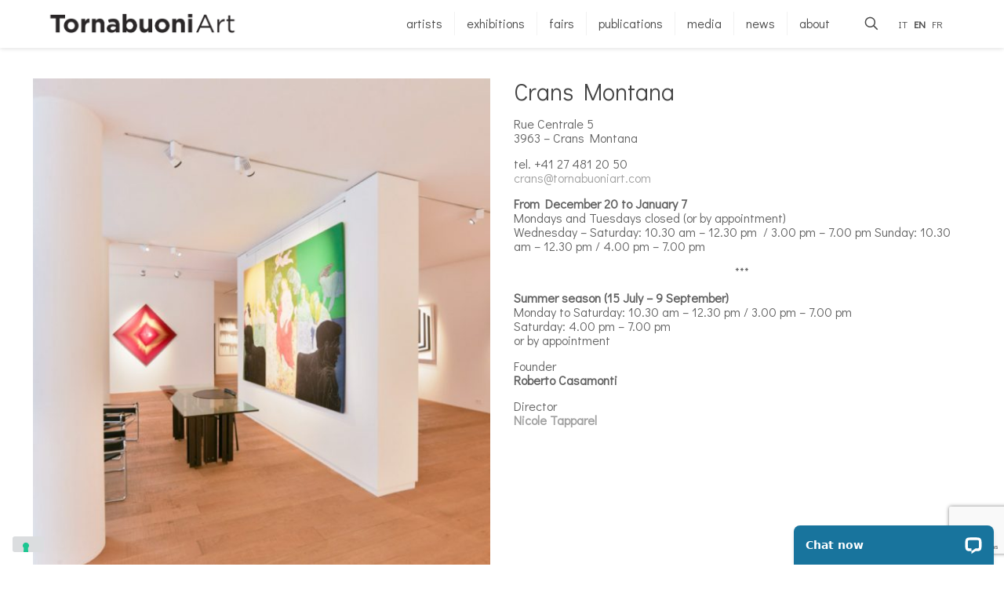

--- FILE ---
content_type: text/html; charset=utf-8
request_url: https://www.google.com/recaptcha/api2/anchor?ar=1&k=6Ld6fOQqAAAAADEs8aLLUUcQ9KKv8PpGG3k-xzHO&co=aHR0cHM6Ly93d3cudG9ybmFidW9uaWFydC5jb206NDQz&hl=en&v=PoyoqOPhxBO7pBk68S4YbpHZ&size=invisible&anchor-ms=20000&execute-ms=30000&cb=ii6z1qt7i47
body_size: 48323
content:
<!DOCTYPE HTML><html dir="ltr" lang="en"><head><meta http-equiv="Content-Type" content="text/html; charset=UTF-8">
<meta http-equiv="X-UA-Compatible" content="IE=edge">
<title>reCAPTCHA</title>
<style type="text/css">
/* cyrillic-ext */
@font-face {
  font-family: 'Roboto';
  font-style: normal;
  font-weight: 400;
  font-stretch: 100%;
  src: url(//fonts.gstatic.com/s/roboto/v48/KFO7CnqEu92Fr1ME7kSn66aGLdTylUAMa3GUBHMdazTgWw.woff2) format('woff2');
  unicode-range: U+0460-052F, U+1C80-1C8A, U+20B4, U+2DE0-2DFF, U+A640-A69F, U+FE2E-FE2F;
}
/* cyrillic */
@font-face {
  font-family: 'Roboto';
  font-style: normal;
  font-weight: 400;
  font-stretch: 100%;
  src: url(//fonts.gstatic.com/s/roboto/v48/KFO7CnqEu92Fr1ME7kSn66aGLdTylUAMa3iUBHMdazTgWw.woff2) format('woff2');
  unicode-range: U+0301, U+0400-045F, U+0490-0491, U+04B0-04B1, U+2116;
}
/* greek-ext */
@font-face {
  font-family: 'Roboto';
  font-style: normal;
  font-weight: 400;
  font-stretch: 100%;
  src: url(//fonts.gstatic.com/s/roboto/v48/KFO7CnqEu92Fr1ME7kSn66aGLdTylUAMa3CUBHMdazTgWw.woff2) format('woff2');
  unicode-range: U+1F00-1FFF;
}
/* greek */
@font-face {
  font-family: 'Roboto';
  font-style: normal;
  font-weight: 400;
  font-stretch: 100%;
  src: url(//fonts.gstatic.com/s/roboto/v48/KFO7CnqEu92Fr1ME7kSn66aGLdTylUAMa3-UBHMdazTgWw.woff2) format('woff2');
  unicode-range: U+0370-0377, U+037A-037F, U+0384-038A, U+038C, U+038E-03A1, U+03A3-03FF;
}
/* math */
@font-face {
  font-family: 'Roboto';
  font-style: normal;
  font-weight: 400;
  font-stretch: 100%;
  src: url(//fonts.gstatic.com/s/roboto/v48/KFO7CnqEu92Fr1ME7kSn66aGLdTylUAMawCUBHMdazTgWw.woff2) format('woff2');
  unicode-range: U+0302-0303, U+0305, U+0307-0308, U+0310, U+0312, U+0315, U+031A, U+0326-0327, U+032C, U+032F-0330, U+0332-0333, U+0338, U+033A, U+0346, U+034D, U+0391-03A1, U+03A3-03A9, U+03B1-03C9, U+03D1, U+03D5-03D6, U+03F0-03F1, U+03F4-03F5, U+2016-2017, U+2034-2038, U+203C, U+2040, U+2043, U+2047, U+2050, U+2057, U+205F, U+2070-2071, U+2074-208E, U+2090-209C, U+20D0-20DC, U+20E1, U+20E5-20EF, U+2100-2112, U+2114-2115, U+2117-2121, U+2123-214F, U+2190, U+2192, U+2194-21AE, U+21B0-21E5, U+21F1-21F2, U+21F4-2211, U+2213-2214, U+2216-22FF, U+2308-230B, U+2310, U+2319, U+231C-2321, U+2336-237A, U+237C, U+2395, U+239B-23B7, U+23D0, U+23DC-23E1, U+2474-2475, U+25AF, U+25B3, U+25B7, U+25BD, U+25C1, U+25CA, U+25CC, U+25FB, U+266D-266F, U+27C0-27FF, U+2900-2AFF, U+2B0E-2B11, U+2B30-2B4C, U+2BFE, U+3030, U+FF5B, U+FF5D, U+1D400-1D7FF, U+1EE00-1EEFF;
}
/* symbols */
@font-face {
  font-family: 'Roboto';
  font-style: normal;
  font-weight: 400;
  font-stretch: 100%;
  src: url(//fonts.gstatic.com/s/roboto/v48/KFO7CnqEu92Fr1ME7kSn66aGLdTylUAMaxKUBHMdazTgWw.woff2) format('woff2');
  unicode-range: U+0001-000C, U+000E-001F, U+007F-009F, U+20DD-20E0, U+20E2-20E4, U+2150-218F, U+2190, U+2192, U+2194-2199, U+21AF, U+21E6-21F0, U+21F3, U+2218-2219, U+2299, U+22C4-22C6, U+2300-243F, U+2440-244A, U+2460-24FF, U+25A0-27BF, U+2800-28FF, U+2921-2922, U+2981, U+29BF, U+29EB, U+2B00-2BFF, U+4DC0-4DFF, U+FFF9-FFFB, U+10140-1018E, U+10190-1019C, U+101A0, U+101D0-101FD, U+102E0-102FB, U+10E60-10E7E, U+1D2C0-1D2D3, U+1D2E0-1D37F, U+1F000-1F0FF, U+1F100-1F1AD, U+1F1E6-1F1FF, U+1F30D-1F30F, U+1F315, U+1F31C, U+1F31E, U+1F320-1F32C, U+1F336, U+1F378, U+1F37D, U+1F382, U+1F393-1F39F, U+1F3A7-1F3A8, U+1F3AC-1F3AF, U+1F3C2, U+1F3C4-1F3C6, U+1F3CA-1F3CE, U+1F3D4-1F3E0, U+1F3ED, U+1F3F1-1F3F3, U+1F3F5-1F3F7, U+1F408, U+1F415, U+1F41F, U+1F426, U+1F43F, U+1F441-1F442, U+1F444, U+1F446-1F449, U+1F44C-1F44E, U+1F453, U+1F46A, U+1F47D, U+1F4A3, U+1F4B0, U+1F4B3, U+1F4B9, U+1F4BB, U+1F4BF, U+1F4C8-1F4CB, U+1F4D6, U+1F4DA, U+1F4DF, U+1F4E3-1F4E6, U+1F4EA-1F4ED, U+1F4F7, U+1F4F9-1F4FB, U+1F4FD-1F4FE, U+1F503, U+1F507-1F50B, U+1F50D, U+1F512-1F513, U+1F53E-1F54A, U+1F54F-1F5FA, U+1F610, U+1F650-1F67F, U+1F687, U+1F68D, U+1F691, U+1F694, U+1F698, U+1F6AD, U+1F6B2, U+1F6B9-1F6BA, U+1F6BC, U+1F6C6-1F6CF, U+1F6D3-1F6D7, U+1F6E0-1F6EA, U+1F6F0-1F6F3, U+1F6F7-1F6FC, U+1F700-1F7FF, U+1F800-1F80B, U+1F810-1F847, U+1F850-1F859, U+1F860-1F887, U+1F890-1F8AD, U+1F8B0-1F8BB, U+1F8C0-1F8C1, U+1F900-1F90B, U+1F93B, U+1F946, U+1F984, U+1F996, U+1F9E9, U+1FA00-1FA6F, U+1FA70-1FA7C, U+1FA80-1FA89, U+1FA8F-1FAC6, U+1FACE-1FADC, U+1FADF-1FAE9, U+1FAF0-1FAF8, U+1FB00-1FBFF;
}
/* vietnamese */
@font-face {
  font-family: 'Roboto';
  font-style: normal;
  font-weight: 400;
  font-stretch: 100%;
  src: url(//fonts.gstatic.com/s/roboto/v48/KFO7CnqEu92Fr1ME7kSn66aGLdTylUAMa3OUBHMdazTgWw.woff2) format('woff2');
  unicode-range: U+0102-0103, U+0110-0111, U+0128-0129, U+0168-0169, U+01A0-01A1, U+01AF-01B0, U+0300-0301, U+0303-0304, U+0308-0309, U+0323, U+0329, U+1EA0-1EF9, U+20AB;
}
/* latin-ext */
@font-face {
  font-family: 'Roboto';
  font-style: normal;
  font-weight: 400;
  font-stretch: 100%;
  src: url(//fonts.gstatic.com/s/roboto/v48/KFO7CnqEu92Fr1ME7kSn66aGLdTylUAMa3KUBHMdazTgWw.woff2) format('woff2');
  unicode-range: U+0100-02BA, U+02BD-02C5, U+02C7-02CC, U+02CE-02D7, U+02DD-02FF, U+0304, U+0308, U+0329, U+1D00-1DBF, U+1E00-1E9F, U+1EF2-1EFF, U+2020, U+20A0-20AB, U+20AD-20C0, U+2113, U+2C60-2C7F, U+A720-A7FF;
}
/* latin */
@font-face {
  font-family: 'Roboto';
  font-style: normal;
  font-weight: 400;
  font-stretch: 100%;
  src: url(//fonts.gstatic.com/s/roboto/v48/KFO7CnqEu92Fr1ME7kSn66aGLdTylUAMa3yUBHMdazQ.woff2) format('woff2');
  unicode-range: U+0000-00FF, U+0131, U+0152-0153, U+02BB-02BC, U+02C6, U+02DA, U+02DC, U+0304, U+0308, U+0329, U+2000-206F, U+20AC, U+2122, U+2191, U+2193, U+2212, U+2215, U+FEFF, U+FFFD;
}
/* cyrillic-ext */
@font-face {
  font-family: 'Roboto';
  font-style: normal;
  font-weight: 500;
  font-stretch: 100%;
  src: url(//fonts.gstatic.com/s/roboto/v48/KFO7CnqEu92Fr1ME7kSn66aGLdTylUAMa3GUBHMdazTgWw.woff2) format('woff2');
  unicode-range: U+0460-052F, U+1C80-1C8A, U+20B4, U+2DE0-2DFF, U+A640-A69F, U+FE2E-FE2F;
}
/* cyrillic */
@font-face {
  font-family: 'Roboto';
  font-style: normal;
  font-weight: 500;
  font-stretch: 100%;
  src: url(//fonts.gstatic.com/s/roboto/v48/KFO7CnqEu92Fr1ME7kSn66aGLdTylUAMa3iUBHMdazTgWw.woff2) format('woff2');
  unicode-range: U+0301, U+0400-045F, U+0490-0491, U+04B0-04B1, U+2116;
}
/* greek-ext */
@font-face {
  font-family: 'Roboto';
  font-style: normal;
  font-weight: 500;
  font-stretch: 100%;
  src: url(//fonts.gstatic.com/s/roboto/v48/KFO7CnqEu92Fr1ME7kSn66aGLdTylUAMa3CUBHMdazTgWw.woff2) format('woff2');
  unicode-range: U+1F00-1FFF;
}
/* greek */
@font-face {
  font-family: 'Roboto';
  font-style: normal;
  font-weight: 500;
  font-stretch: 100%;
  src: url(//fonts.gstatic.com/s/roboto/v48/KFO7CnqEu92Fr1ME7kSn66aGLdTylUAMa3-UBHMdazTgWw.woff2) format('woff2');
  unicode-range: U+0370-0377, U+037A-037F, U+0384-038A, U+038C, U+038E-03A1, U+03A3-03FF;
}
/* math */
@font-face {
  font-family: 'Roboto';
  font-style: normal;
  font-weight: 500;
  font-stretch: 100%;
  src: url(//fonts.gstatic.com/s/roboto/v48/KFO7CnqEu92Fr1ME7kSn66aGLdTylUAMawCUBHMdazTgWw.woff2) format('woff2');
  unicode-range: U+0302-0303, U+0305, U+0307-0308, U+0310, U+0312, U+0315, U+031A, U+0326-0327, U+032C, U+032F-0330, U+0332-0333, U+0338, U+033A, U+0346, U+034D, U+0391-03A1, U+03A3-03A9, U+03B1-03C9, U+03D1, U+03D5-03D6, U+03F0-03F1, U+03F4-03F5, U+2016-2017, U+2034-2038, U+203C, U+2040, U+2043, U+2047, U+2050, U+2057, U+205F, U+2070-2071, U+2074-208E, U+2090-209C, U+20D0-20DC, U+20E1, U+20E5-20EF, U+2100-2112, U+2114-2115, U+2117-2121, U+2123-214F, U+2190, U+2192, U+2194-21AE, U+21B0-21E5, U+21F1-21F2, U+21F4-2211, U+2213-2214, U+2216-22FF, U+2308-230B, U+2310, U+2319, U+231C-2321, U+2336-237A, U+237C, U+2395, U+239B-23B7, U+23D0, U+23DC-23E1, U+2474-2475, U+25AF, U+25B3, U+25B7, U+25BD, U+25C1, U+25CA, U+25CC, U+25FB, U+266D-266F, U+27C0-27FF, U+2900-2AFF, U+2B0E-2B11, U+2B30-2B4C, U+2BFE, U+3030, U+FF5B, U+FF5D, U+1D400-1D7FF, U+1EE00-1EEFF;
}
/* symbols */
@font-face {
  font-family: 'Roboto';
  font-style: normal;
  font-weight: 500;
  font-stretch: 100%;
  src: url(//fonts.gstatic.com/s/roboto/v48/KFO7CnqEu92Fr1ME7kSn66aGLdTylUAMaxKUBHMdazTgWw.woff2) format('woff2');
  unicode-range: U+0001-000C, U+000E-001F, U+007F-009F, U+20DD-20E0, U+20E2-20E4, U+2150-218F, U+2190, U+2192, U+2194-2199, U+21AF, U+21E6-21F0, U+21F3, U+2218-2219, U+2299, U+22C4-22C6, U+2300-243F, U+2440-244A, U+2460-24FF, U+25A0-27BF, U+2800-28FF, U+2921-2922, U+2981, U+29BF, U+29EB, U+2B00-2BFF, U+4DC0-4DFF, U+FFF9-FFFB, U+10140-1018E, U+10190-1019C, U+101A0, U+101D0-101FD, U+102E0-102FB, U+10E60-10E7E, U+1D2C0-1D2D3, U+1D2E0-1D37F, U+1F000-1F0FF, U+1F100-1F1AD, U+1F1E6-1F1FF, U+1F30D-1F30F, U+1F315, U+1F31C, U+1F31E, U+1F320-1F32C, U+1F336, U+1F378, U+1F37D, U+1F382, U+1F393-1F39F, U+1F3A7-1F3A8, U+1F3AC-1F3AF, U+1F3C2, U+1F3C4-1F3C6, U+1F3CA-1F3CE, U+1F3D4-1F3E0, U+1F3ED, U+1F3F1-1F3F3, U+1F3F5-1F3F7, U+1F408, U+1F415, U+1F41F, U+1F426, U+1F43F, U+1F441-1F442, U+1F444, U+1F446-1F449, U+1F44C-1F44E, U+1F453, U+1F46A, U+1F47D, U+1F4A3, U+1F4B0, U+1F4B3, U+1F4B9, U+1F4BB, U+1F4BF, U+1F4C8-1F4CB, U+1F4D6, U+1F4DA, U+1F4DF, U+1F4E3-1F4E6, U+1F4EA-1F4ED, U+1F4F7, U+1F4F9-1F4FB, U+1F4FD-1F4FE, U+1F503, U+1F507-1F50B, U+1F50D, U+1F512-1F513, U+1F53E-1F54A, U+1F54F-1F5FA, U+1F610, U+1F650-1F67F, U+1F687, U+1F68D, U+1F691, U+1F694, U+1F698, U+1F6AD, U+1F6B2, U+1F6B9-1F6BA, U+1F6BC, U+1F6C6-1F6CF, U+1F6D3-1F6D7, U+1F6E0-1F6EA, U+1F6F0-1F6F3, U+1F6F7-1F6FC, U+1F700-1F7FF, U+1F800-1F80B, U+1F810-1F847, U+1F850-1F859, U+1F860-1F887, U+1F890-1F8AD, U+1F8B0-1F8BB, U+1F8C0-1F8C1, U+1F900-1F90B, U+1F93B, U+1F946, U+1F984, U+1F996, U+1F9E9, U+1FA00-1FA6F, U+1FA70-1FA7C, U+1FA80-1FA89, U+1FA8F-1FAC6, U+1FACE-1FADC, U+1FADF-1FAE9, U+1FAF0-1FAF8, U+1FB00-1FBFF;
}
/* vietnamese */
@font-face {
  font-family: 'Roboto';
  font-style: normal;
  font-weight: 500;
  font-stretch: 100%;
  src: url(//fonts.gstatic.com/s/roboto/v48/KFO7CnqEu92Fr1ME7kSn66aGLdTylUAMa3OUBHMdazTgWw.woff2) format('woff2');
  unicode-range: U+0102-0103, U+0110-0111, U+0128-0129, U+0168-0169, U+01A0-01A1, U+01AF-01B0, U+0300-0301, U+0303-0304, U+0308-0309, U+0323, U+0329, U+1EA0-1EF9, U+20AB;
}
/* latin-ext */
@font-face {
  font-family: 'Roboto';
  font-style: normal;
  font-weight: 500;
  font-stretch: 100%;
  src: url(//fonts.gstatic.com/s/roboto/v48/KFO7CnqEu92Fr1ME7kSn66aGLdTylUAMa3KUBHMdazTgWw.woff2) format('woff2');
  unicode-range: U+0100-02BA, U+02BD-02C5, U+02C7-02CC, U+02CE-02D7, U+02DD-02FF, U+0304, U+0308, U+0329, U+1D00-1DBF, U+1E00-1E9F, U+1EF2-1EFF, U+2020, U+20A0-20AB, U+20AD-20C0, U+2113, U+2C60-2C7F, U+A720-A7FF;
}
/* latin */
@font-face {
  font-family: 'Roboto';
  font-style: normal;
  font-weight: 500;
  font-stretch: 100%;
  src: url(//fonts.gstatic.com/s/roboto/v48/KFO7CnqEu92Fr1ME7kSn66aGLdTylUAMa3yUBHMdazQ.woff2) format('woff2');
  unicode-range: U+0000-00FF, U+0131, U+0152-0153, U+02BB-02BC, U+02C6, U+02DA, U+02DC, U+0304, U+0308, U+0329, U+2000-206F, U+20AC, U+2122, U+2191, U+2193, U+2212, U+2215, U+FEFF, U+FFFD;
}
/* cyrillic-ext */
@font-face {
  font-family: 'Roboto';
  font-style: normal;
  font-weight: 900;
  font-stretch: 100%;
  src: url(//fonts.gstatic.com/s/roboto/v48/KFO7CnqEu92Fr1ME7kSn66aGLdTylUAMa3GUBHMdazTgWw.woff2) format('woff2');
  unicode-range: U+0460-052F, U+1C80-1C8A, U+20B4, U+2DE0-2DFF, U+A640-A69F, U+FE2E-FE2F;
}
/* cyrillic */
@font-face {
  font-family: 'Roboto';
  font-style: normal;
  font-weight: 900;
  font-stretch: 100%;
  src: url(//fonts.gstatic.com/s/roboto/v48/KFO7CnqEu92Fr1ME7kSn66aGLdTylUAMa3iUBHMdazTgWw.woff2) format('woff2');
  unicode-range: U+0301, U+0400-045F, U+0490-0491, U+04B0-04B1, U+2116;
}
/* greek-ext */
@font-face {
  font-family: 'Roboto';
  font-style: normal;
  font-weight: 900;
  font-stretch: 100%;
  src: url(//fonts.gstatic.com/s/roboto/v48/KFO7CnqEu92Fr1ME7kSn66aGLdTylUAMa3CUBHMdazTgWw.woff2) format('woff2');
  unicode-range: U+1F00-1FFF;
}
/* greek */
@font-face {
  font-family: 'Roboto';
  font-style: normal;
  font-weight: 900;
  font-stretch: 100%;
  src: url(//fonts.gstatic.com/s/roboto/v48/KFO7CnqEu92Fr1ME7kSn66aGLdTylUAMa3-UBHMdazTgWw.woff2) format('woff2');
  unicode-range: U+0370-0377, U+037A-037F, U+0384-038A, U+038C, U+038E-03A1, U+03A3-03FF;
}
/* math */
@font-face {
  font-family: 'Roboto';
  font-style: normal;
  font-weight: 900;
  font-stretch: 100%;
  src: url(//fonts.gstatic.com/s/roboto/v48/KFO7CnqEu92Fr1ME7kSn66aGLdTylUAMawCUBHMdazTgWw.woff2) format('woff2');
  unicode-range: U+0302-0303, U+0305, U+0307-0308, U+0310, U+0312, U+0315, U+031A, U+0326-0327, U+032C, U+032F-0330, U+0332-0333, U+0338, U+033A, U+0346, U+034D, U+0391-03A1, U+03A3-03A9, U+03B1-03C9, U+03D1, U+03D5-03D6, U+03F0-03F1, U+03F4-03F5, U+2016-2017, U+2034-2038, U+203C, U+2040, U+2043, U+2047, U+2050, U+2057, U+205F, U+2070-2071, U+2074-208E, U+2090-209C, U+20D0-20DC, U+20E1, U+20E5-20EF, U+2100-2112, U+2114-2115, U+2117-2121, U+2123-214F, U+2190, U+2192, U+2194-21AE, U+21B0-21E5, U+21F1-21F2, U+21F4-2211, U+2213-2214, U+2216-22FF, U+2308-230B, U+2310, U+2319, U+231C-2321, U+2336-237A, U+237C, U+2395, U+239B-23B7, U+23D0, U+23DC-23E1, U+2474-2475, U+25AF, U+25B3, U+25B7, U+25BD, U+25C1, U+25CA, U+25CC, U+25FB, U+266D-266F, U+27C0-27FF, U+2900-2AFF, U+2B0E-2B11, U+2B30-2B4C, U+2BFE, U+3030, U+FF5B, U+FF5D, U+1D400-1D7FF, U+1EE00-1EEFF;
}
/* symbols */
@font-face {
  font-family: 'Roboto';
  font-style: normal;
  font-weight: 900;
  font-stretch: 100%;
  src: url(//fonts.gstatic.com/s/roboto/v48/KFO7CnqEu92Fr1ME7kSn66aGLdTylUAMaxKUBHMdazTgWw.woff2) format('woff2');
  unicode-range: U+0001-000C, U+000E-001F, U+007F-009F, U+20DD-20E0, U+20E2-20E4, U+2150-218F, U+2190, U+2192, U+2194-2199, U+21AF, U+21E6-21F0, U+21F3, U+2218-2219, U+2299, U+22C4-22C6, U+2300-243F, U+2440-244A, U+2460-24FF, U+25A0-27BF, U+2800-28FF, U+2921-2922, U+2981, U+29BF, U+29EB, U+2B00-2BFF, U+4DC0-4DFF, U+FFF9-FFFB, U+10140-1018E, U+10190-1019C, U+101A0, U+101D0-101FD, U+102E0-102FB, U+10E60-10E7E, U+1D2C0-1D2D3, U+1D2E0-1D37F, U+1F000-1F0FF, U+1F100-1F1AD, U+1F1E6-1F1FF, U+1F30D-1F30F, U+1F315, U+1F31C, U+1F31E, U+1F320-1F32C, U+1F336, U+1F378, U+1F37D, U+1F382, U+1F393-1F39F, U+1F3A7-1F3A8, U+1F3AC-1F3AF, U+1F3C2, U+1F3C4-1F3C6, U+1F3CA-1F3CE, U+1F3D4-1F3E0, U+1F3ED, U+1F3F1-1F3F3, U+1F3F5-1F3F7, U+1F408, U+1F415, U+1F41F, U+1F426, U+1F43F, U+1F441-1F442, U+1F444, U+1F446-1F449, U+1F44C-1F44E, U+1F453, U+1F46A, U+1F47D, U+1F4A3, U+1F4B0, U+1F4B3, U+1F4B9, U+1F4BB, U+1F4BF, U+1F4C8-1F4CB, U+1F4D6, U+1F4DA, U+1F4DF, U+1F4E3-1F4E6, U+1F4EA-1F4ED, U+1F4F7, U+1F4F9-1F4FB, U+1F4FD-1F4FE, U+1F503, U+1F507-1F50B, U+1F50D, U+1F512-1F513, U+1F53E-1F54A, U+1F54F-1F5FA, U+1F610, U+1F650-1F67F, U+1F687, U+1F68D, U+1F691, U+1F694, U+1F698, U+1F6AD, U+1F6B2, U+1F6B9-1F6BA, U+1F6BC, U+1F6C6-1F6CF, U+1F6D3-1F6D7, U+1F6E0-1F6EA, U+1F6F0-1F6F3, U+1F6F7-1F6FC, U+1F700-1F7FF, U+1F800-1F80B, U+1F810-1F847, U+1F850-1F859, U+1F860-1F887, U+1F890-1F8AD, U+1F8B0-1F8BB, U+1F8C0-1F8C1, U+1F900-1F90B, U+1F93B, U+1F946, U+1F984, U+1F996, U+1F9E9, U+1FA00-1FA6F, U+1FA70-1FA7C, U+1FA80-1FA89, U+1FA8F-1FAC6, U+1FACE-1FADC, U+1FADF-1FAE9, U+1FAF0-1FAF8, U+1FB00-1FBFF;
}
/* vietnamese */
@font-face {
  font-family: 'Roboto';
  font-style: normal;
  font-weight: 900;
  font-stretch: 100%;
  src: url(//fonts.gstatic.com/s/roboto/v48/KFO7CnqEu92Fr1ME7kSn66aGLdTylUAMa3OUBHMdazTgWw.woff2) format('woff2');
  unicode-range: U+0102-0103, U+0110-0111, U+0128-0129, U+0168-0169, U+01A0-01A1, U+01AF-01B0, U+0300-0301, U+0303-0304, U+0308-0309, U+0323, U+0329, U+1EA0-1EF9, U+20AB;
}
/* latin-ext */
@font-face {
  font-family: 'Roboto';
  font-style: normal;
  font-weight: 900;
  font-stretch: 100%;
  src: url(//fonts.gstatic.com/s/roboto/v48/KFO7CnqEu92Fr1ME7kSn66aGLdTylUAMa3KUBHMdazTgWw.woff2) format('woff2');
  unicode-range: U+0100-02BA, U+02BD-02C5, U+02C7-02CC, U+02CE-02D7, U+02DD-02FF, U+0304, U+0308, U+0329, U+1D00-1DBF, U+1E00-1E9F, U+1EF2-1EFF, U+2020, U+20A0-20AB, U+20AD-20C0, U+2113, U+2C60-2C7F, U+A720-A7FF;
}
/* latin */
@font-face {
  font-family: 'Roboto';
  font-style: normal;
  font-weight: 900;
  font-stretch: 100%;
  src: url(//fonts.gstatic.com/s/roboto/v48/KFO7CnqEu92Fr1ME7kSn66aGLdTylUAMa3yUBHMdazQ.woff2) format('woff2');
  unicode-range: U+0000-00FF, U+0131, U+0152-0153, U+02BB-02BC, U+02C6, U+02DA, U+02DC, U+0304, U+0308, U+0329, U+2000-206F, U+20AC, U+2122, U+2191, U+2193, U+2212, U+2215, U+FEFF, U+FFFD;
}

</style>
<link rel="stylesheet" type="text/css" href="https://www.gstatic.com/recaptcha/releases/PoyoqOPhxBO7pBk68S4YbpHZ/styles__ltr.css">
<script nonce="jItWpggjtJIZTaqyx5udXw" type="text/javascript">window['__recaptcha_api'] = 'https://www.google.com/recaptcha/api2/';</script>
<script type="text/javascript" src="https://www.gstatic.com/recaptcha/releases/PoyoqOPhxBO7pBk68S4YbpHZ/recaptcha__en.js" nonce="jItWpggjtJIZTaqyx5udXw">
      
    </script></head>
<body><div id="rc-anchor-alert" class="rc-anchor-alert"></div>
<input type="hidden" id="recaptcha-token" value="[base64]">
<script type="text/javascript" nonce="jItWpggjtJIZTaqyx5udXw">
      recaptcha.anchor.Main.init("[\x22ainput\x22,[\x22bgdata\x22,\x22\x22,\[base64]/[base64]/UltIKytdPWE6KGE8MjA0OD9SW0grK109YT4+NnwxOTI6KChhJjY0NTEyKT09NTUyOTYmJnErMTxoLmxlbmd0aCYmKGguY2hhckNvZGVBdChxKzEpJjY0NTEyKT09NTYzMjA/[base64]/MjU1OlI/[base64]/[base64]/[base64]/[base64]/[base64]/[base64]/[base64]/[base64]/[base64]/[base64]\x22,\[base64]\\u003d\x22,\[base64]/[base64]/Cu1vCjnwgPUrDt1LCjMKEw5XDlcO7w5zCr2hkwq/[base64]/CsypdwobCk8OldHbCqS0SPxsww65fCcKyQwQRw6lcw6jDi8OzN8KSfsO/eRDDpsKkeTzChMKgPnowGcOkw57DhDTDk2UdOcKRYmDChcKudhs8fMOXw7zDlsOGP3FdwprDlRbDpcKFwpXCgMOAw4wxwojCggYqw79Dwphgw7g9aibClMKxwrk+woBTB08zw4oEOcOvw5vDjS9rOcOTWcKqJsKmw6/[base64]/DMOlAGPDgT/DjHkxwpbDrVkrw650wpjCp1rDuCh7IUjDicKtbUjDsF1Yw6vDijrCqsOzdMOsHyxDw77DpFzCsndWwpPCsMOWccKQEMOewqDCpcO8Tnl1ABPCgsOBIRnDjcKEGcKeXcK/diDDok1jwqTDgwnCpXbDhCcSw7rDhcKxwqvDhn1IW8OGw5wJFS45wppvw6AiKcO5w740wr4wAlpTwrN/Q8Kww5bDrMOtw7czEsOEw6bDpMOiwp8LKhHCs8KOWsKdQh/DpjFCwqnDswfCkyBkwr7Cs8OFFsKRDAjChsKuwqdECsO6w4XDoyAIwoI2BMOtbcOFw7DDq8OoL8KLwpwFVcObCsOsO1dYw5fDjgrDqhTDngzCo1jCqjhlU0I4cHV+wp/DpMO/[base64]/DvEjCnCMJw5bDj8KQw7N7VATCnl1dEcOIw7nCsC7CgkXCisKYacKnwrUAQsKINXFZw4xbDsOjBwx9wq/DkVo2Y2ZBwqzDqHYRw5kiw6gffFc1XsK5w5tww4JiVcKiw5gZPsKAD8KmECbDpMOcQS92w6LCn8OBRwEcGTPDs8Oxw5Z7Cy4Rwo0Jw6zDosK9csK6w4dxw4XDr3/Di8KswrrDgcOTRcKDfMOyw57CgMKFY8KhLsKCw7LDhBjDhGfCtgh7EzLDgcOxw67DlTnCsMOww5FHw7vCqBEGw5rDvVQaXMK1blzCrUXDjX/[base64]/w5UhQUrDgMOgw591ZMOITHZpwqjCq1tyXkZePsO/wpHDg3hkw4wBc8KXIMOTwq7Dr2jCpBXCt8OQf8OQSBrCmcK6wp/[base64]/[base64]/CtcK+SQl4wrzDvcK5w5YnEkzDnMKswojDhl1tw4rCksKVOx9pdcO8PsOXw6vDqDbDoMOcwpfChcO3OMOUGMKZUcOiwprCshDDlzFCwr/[base64]/[base64]/LF1GanDDl1gNwo/DiygjY8OdEcKtw7fDt8OmwrvCncKxwpcsd8OBwq3CusK0csK4w5kLUMKYwrvDt8OOSsOIGFDDijXDsMODw7BZUnsmWcKqw7zCtMOEw61bw5YKwqUqw6gmwp0sw74MAMKODF5jwrDChcOAwq/Cp8Kae0I4wq/CgMONw5VkTALCrsOmwr4ifMKzbQl+B8KsDhpgw6BXE8OoUQlaQcOewoBeY8OrdQPCrCgqw6ciw4LDtsOjw43DnG3Ct8KuIMOgwovCm8KuJSTDvMKiwqbCoRrCtiY4w77DkA0vwoZPRxfCrcKbwr3DrHbCiWfCssOKwp9nw4MTw6wEwosrwrHDszw8IsOxTMOWwr/CpSVSwrlaw4x4c8O/w7DCg2/CgMOGHMKgdsKcw4LDum/DgjBawpzChMOYw7UrwodKwqrCtcObXRDDm0hTB2nCjTbCgD7CujNKfUXCncK2EThjwqHCrFrDosOxAcK6EWspJ8OPX8Kcwo/CvmnCqMKnFsOww5/CpMKAw5FaBnDCqcKPw51xw4nDo8O7PMOda8KbwpLDjcOXwrY3fsOeV8KbV8OnwpMSw4RZZUV4eS7Ch8K7LHjDr8OywpZJw6/DhcO+YzrDoHFdwqjCsgwSFkgNAsKpYcKXYUtEw7/DjkpDw7jCoj5eOsKxfhbCisOGwocowpt7wrMlw4vCtsKIwq3CoWDCmEtZw7Z2UcKYE2rDuMOrHMOsCBHDuwYGwq/CsGHCh8OYw6vCoFpjSSPCl8KRw6pwWcKiwo9nwqfDvC/DnQgWw4saw74AwpPDoy5ew54PMcKGZypsbw/Di8OITwXCgsOfwrB+wopzw5DCksO/w7osLcOVw6cbYjfDgsKRwrkYwqsYWcOdwr9fFcKhwr/Cnk3DrXTDsMOOwo1DJHQqw7p+fsK0byFdwp4ITsKMwobCv3tcMsKCXsKJe8KhJ8KqMzfDsFnDi8KxJMKkD0U0w5xWCBjDi8Owwp4xVMKYHMKHw7DDrwTDoT/DigFeJsK2P8KUwrnDq23CuXpqbXnDhR0iw4MTw51gw47CgHTDmcO7AxXDusO0wqVqMMK0wpjDukfCh8OLwoJWw6h4BMO9P8O6DsOgY8K/IcKiVRfDqRXCs8O7wrrCugLClSQXw74lDXrDlsKpw47Dn8O/UUvDmUPDncKow6DDs0xoR8Kqwr5Ww5jDrAPDqcKOwqwPwrEtfj3DmxM8fRbDqMOSGMOyOsK2wpPDp20xZcK4w5syw4TCuy0hVsOTwqEewoLDlcKywrF2woAZeSJ+w5sOPg3DrMKEw5YAwrTCuBYgw6k/azRoZnrCi2xHwprDl8K+ZsKYJsOMTibCj8Kkw4/DgMO+w7Zmw50cZxHCvBHDpShSwqrDvk4gDErDvVptSxs3w4nDl8KBw5l5w4/DlsOmIcO2I8KVA8KmO3ZWwqTDgx3CoBLDpi7CvV3Cu8KfA8OWRnEnXlZEL8KCw75aw49mVcKswqzDuHQkBj4Dw6bClRs8ZTLCvQs0wqrCggECJsKQUsKYwr3Dqk1zwoUew5PCtsOxwoHCrxtTwoZJw4F/woXDnzAGw45fJX0XwrocSsONw57Dh3Y/w4FlAsOzwoHCnMOtwqfCt0wkTnQnER3DhcKbWSPDnDNPU8OQeMOMwqcYw77DssKqJkFyWcOfS8OJR8OMwpMYwqzDisOhPcK0NsOgw7xEZRdMw7ANwqJoUwMuH3nCpMKKaVLDiMKWwp/[base64]/ChBlGw4fDvUJTCy8bW1kuwptjAVYNVDfCkcOWw7zDlmXDj33CkmrCiWUtU39xS8O3wpLDtxhgNMOcw6F5wr/DuMO6wrJmw6NKF8O9GsOofnnDssOFw5lsdMK6w7RBwpTCqATDhcOYDj7Cv3Y4QxPDvcOXfsKFwpozw7rDoMKAw5fCncKbQMKYwpZHwq3DpifCtsKXwq/CjcKZw7F0wpgBOi9Xw6c4dsO7F8O7woZtw5HCuMKLw706HC7ChsOXw4XCsVrDt8K8R8O5w57DpcOLw6fDpMKDw5vDhhE7K0A/A8KtSinDvybCsVsOf2IUesOnw7bDocKTVsK2w4gRDMKmGcKkwrYQwokNacK+w4cWwojCoVszRkQawr7Cg1/Dh8K3HVjCosK2wqEbwrzChS7DhRZuw7QlBMOLwrQAwpIhNmjCnsKzw7g6wrjDtC/Cj3R8AVDDgsOnDyYfwp4CwoElan7DoiXDpcKxw4o9w7nChWACw7I1wrwdZSXCv8Ocw4NbwqUpw5d2wpVFwo97wqk+MV0dw57DugXDs8K8w4XDplU9QMKgw5jCnMO3KFwPTgLCpsKxOTDCu8O9McO2wqjCrA5hOMK7wqQ/[base64]/Dv8OKTElww4DDoMOsw50nwrXDr3DCpjfDvG7DlCEhZwDDlMO2w5dkdMOeDiELw4MUw5ZtwpXDvDFXGsOfw6/Cn8KDwp7DncOmCMKiNMKaMcOiNcO9AcKlw5bDlsOKaMKiPGZBwqXDtcKkNsOzGsKkbC7Csx7Cv8O+w4nDhMOtH3Fcw4bDnsKCwqFpw5HDmsO5wqTDiMOEEXXDihbCj0fDnnTClcKACzXDnGsNccOww6QtbsKYfsO/[base64]/CkSlYw7zDiMO8TzgJY8OeMcO+blbCqMKjGCROw4caNcOfMsKyKQlDN8OIwpbDimd8w6gvwqjCvSTCpB3CtGMARyDDuMOpwp3CisOIcFXCsMOkaiE2AWQNw77Co8KTSMKtGBnCtsOnOwhYVD8ew6QXdcKrwpHCn8OFw5lgXMO9HFcXwpbCoxRZccKWwq/[base64]/DlCpUd8KobQvDuBF0AMKhw7cGw4QCZsK0U2gww43CgmVKeFMFw63ClcK7Dw/Cm8KOwr/DlcOdw605LnBYwr/[base64]/w45McRsgwrc9WCPDgzPDlcORw6rCnsOIw7NXwolOw6kMacOLwpl0wrXDusK8woE2w4/Do8OEQcOxTMK+JcOUDWotwpxAwqZbOcOVw5h9XF/[base64]/wozCr8OZAAsZwrvCucORPsK4QcO5w6/CkMO+wplnZ04WSMOeYyNuB1ITw4/Ck8KLK3tpVyAUfsOzw49Iw7lswoA7wrUhw7HDqUcZD8OHw4IORcOzwr/DnxM5w6vCl3LCrcKmNlvDtsOIVDQawrRxw5B6wpBFQcKWIcO5JEbCnsOnFsKITCIBQMO4wqkwwp9iMcO6O2E3wpXCiGMtA8OvclbDkn/[base64]/[base64]/CsOawpvDmiFEecK0DcK4Bz0cw5RkeQfDnsKATsKZw7IVSMOcBlvDqRPDtsKwwpPCjsOjwqFxGcOxc8KHwonCqcOAwrdmwoDDlVLChsO/wrkofXhoY01UwpLCu8KCNsOGAcO0ZinChyzDtcKDw4wLw4gfF8OICAxPw5zDl8KjUlEZVR3CmMOIJV/DuhNXScOODMKaIQUkw5jDlMOAwrLDgQYBXsO2w4zCvMKLw60uw41tw71TwpfDlcKKfMOmPcOJw5kmwpguIcKZLk4Mw7zCqSACw73DtgEVwonDrxTCvFERw7zChMOiwoUTHyHDtMOEwoMZL8KdecK6w5MTEcOdNW4BU3LDu8K1csOEJsOZOg9/f8O+LMOeYHZhPAHDgcOGw7lia8OpTlkWOXBTw4nCqcOLemPDmBHDmQTDswbCusKAwqc0K8OXwr3CsQ7CrcKySyzDrAwDSggQQMKedsOmUinDpC5Awq8CFgnDvsK9w5LCq8OIMAUiw7vDoU0cVXTDu8Kfwp7CmcKZw5jDgsKYwqLDr8Odw4QLXk/CnMK/DlEqI8OZw4gmw4PDl8OEw7LDvxXCkMKiwqjCjcOfwpMOOsKiKHDDosKvU8KEeMOyw7nDly9Nwr50wpwbb8KcUwrDj8KXw6TCg3PDvMKOwp/CncOpRC0rw5XCjMKowrjDiVJYw6ZbLcKsw4sFGcO/woVZwoNfeV5UdlDDimJeZ1hVw6FLwpnDg8KEworDsDBJwqZvwr8cP1Qywq3Dk8O3QMOwXsKvVMKhenMDwpV2w4/CgmDDkzzCkU4/I8Kfwq9dFcOrwoZfwozDoXPDgU0Gwr7Dn8Kfw7bCqsO5AcODwqLCl8Kjwrpcb8KyexFRwpDCnMKVwq7Dg0YFV2QSR8KXD1jCocK1WgnCisK8wrbDosKcw4bDtMOzbMOxw77Dm8K6Z8K1UsKowoYKAHnCjXpTSMKkw7nDlMKWf8OCR8OUw6YmSmHCjBbCmB1iPytbKyV/HRkTwokzw7MPwr3CpMOmLcKDw7jDg0NgP2Ile8K9dCbDv8KPwrDDtMK0UXfCkcO6BH/DksKMX1HCoCV2w5TDtmsiw6zCqC0aIkrDnsO2TCk3cWshw43DkBoTVgIew4JXLsOlw7YQCsKuw5hAwp4NA8KZwoTDpiUTwr/[base64]/CrcKhDzUjw4fCkjnDo8KyS8OTQsOpKzzDq1VzVMKXbsKvKB7CoMKEw6lEHFrDlmspYcKzwrHDgcKVPcOrIcOEGcKww7LDpWnDuw3Dm8KATsKnwpFWw4fCghhMcF7DuBbCmFUVfgpiwo7DqkbCocOoCQDChcOhSsKaS8KuTXbCksK5wpDDpMO1UTTClz/Dqysnwp7CpcKNw5DDh8Kkw7ksHh7Cg8Kew6tDHcOjwrzDlC/DoMK7w4bDg2QtecO4w4tgFMKcwpXDqCdwNFXDm2Zmw6DDucKHwo1cfyrCu1JhwqbCuy4eKm7CpUJXbsKxwqx1J8OJMgtyw4nClsKQw5bDq8Odw5PDv1nDrMOJwrLCskzDrMO8w6/DnMK0w69cEBTDhcKLwqLDtsOGLAgMBmnCjsOcw5UAL8OTfsO6w7ARd8K8woBHwpjCp8OKw7DDgMKZwo7CiH3DlwPCsl7Dh8KlY8K8RsOXXsOiwr/DpsOPEFvCqX5LwqYowrhDw7LCu8K/[base64]/Dlk3CjcKRwp/[base64]/[base64]/w5PCkhYKPyjCtMOoYBdMw6xLw5rCscK+M8OLwrt4w7fCncO8LHgJJcKyKcOCwofCnHLCqMOXw6rCkcOXFMOFwozDvMKRJzHChcKQDsOWwoUtJhcJNMO6w75cPcObwqPCuyTDicKrSCjDrm/CpMK8J8K+w6TDjMKUw5c4w6Vdw7IMw74swp/ClGllwqzCm8Olczhhw6Rqw55Ww7M/wpBfFcKAw6XCtDh0RcKXBsOGwpLDvsK/N1DCkHPCo8KZPcKBdgXCocKlwprCqcOYR0fCqFkuwr4hw5TCm1hWwqIhaA/DmcKvJMOXwojCrwArw6IJPifCoATCkSEhYcOVAx/DqjnDplXDscKCacKAV2bDk8KOKScQaMKjZVLCjMKkRsOjcMOswoh2UC/[base64]/Dk3QXw7dqwqzDnQwiwqA1w4ggPk7DuMKVwqvChMO+VcOzOcOsXGfCtGjCpEHCgsKPCnzDgMKoOwpawoLCpULDiMKzwp3CmW/[base64]/Cn8OhUHDDjsK4wo47DsKXw5PDtXQGwp02CUM5wrxHwqrDisO9QDwbw7Vgw6vDs8KdG8KOw7d/w44nM8OLwqo5w4TDijR0HTU1wrACw5/Dg8KZwqPChW10w7Ytw4XDvE3CusOJwoNDQ8OMFgjDlm4OQn/Di8O+G8KCwp5MZ27CrSAaRcOLw6zDvcKaw7vCrMKfwpLCr8OpdQ3CvMKPdcKEwoPCoSNsX8Ozw7/[base64]/DlhvCksKIbXPCnQRhdMKwwrHDqDwZSQvCrcKqw7o7UUtswpfDlhfDvG9yFV1Vw4/[base64]/d3p8w4jDlBQoQMKkOF3ClMOdaVnClHPCpMOIwqd8w5/DpMK4wpskLsKsw58rwqjCumrCrsOTwqo/R8OJPhTDqMO7Fwhpw7kWZUfClcOIw4bDsMO4w7UJZMKDYBYjw71Sw6lQw7bCkXpaDsKjw4nCpcOQwrvCq8Kzw5DDgzk+wprCjcO3w5RwKsKRwqt3wozCs0HCssOhwrzCpmJsw6l5wr3DoQbCvsKfw7tUZMOWw6DDmsOZXljCqS5Bwq/Co1lcccOIwo4zbnzDoMK8cGHCssOLdsKWGMOLGsOvOHTCvcO+wp3CkMKrw7zCiC9Dw45Dw59Vwrk3YsK0wrULYH/CrMOxfWPCnDEKCyI8YiTDvMK0w4TCmMK+wp/[base64]/w5pLbXLClFpfw40cwrHDm8K2QkMZw7fCtzYcCi8mw5zDnMKkWcOCw5TDgcOQwrLDl8KNwqgow59pMxpfZcOywr7DogNqwpzDssKlPsOEwpnDq8Kkw5HDtMKpwpzCtMKyw7rCikvDi23Cv8OPwodbS8Ktwqg3MyXDsTZcZUzDssOLC8KnQcO6w7jDrxVnfMK9DjnDjcK/csOEw7I0wpN/[base64]/Du1wtwrYhC0PCpcOiwpJSwqFzwqRhwpfCnDnDjsOvYWLDvFoVXh7DmMOvw7vCqMKuallVwoDDsMOvwpNqw4oBw6x1IX3DnFrDn8OewrTDjcODw5MHw5fDgHbDoBUYwqbDnsOVCkdAw69Dw5jCuX1Wb8OYU8K6ZMOVEMKzwp7DrFvCtMOdw57DmQgUbMO/ecOnGzXCiR5Pa8ONZsKtwovClU0jVjXDr8KFwqfDm8K3w5oQIzbDiwrCgXoSP045woFXBMO7w47DssK7worCl8ONw53CvMKaNcKSwrI1L8KifiEbSUHCvsOLw5k6wqMIwrI3WMOuwpTDsghGwqEHXHtOwpRqwrhUMMK6T8OCw5/[base64]/[base64]/CpMOdw5/DuQ8eM8K9w4csw47CocK0QcO5NwTCsxXCvWLCkjQtw5BlwoXDqH5iX8OpUcKHasKbw7h3N3tVEwPDtcOzZVcswqXCuHLCvAXCs8OfT8O3w4gCw5lPwot/woTCgH7CrS9PTxkfRX3CujbDsBjDvDlPLsOPwq5Rw4rDl0HDlcKZwpDDhcKPSEnCicKCwrsEworCgcKgwpAPU8KzYcO1wrzCkcOdwolLw7k0CsKXwpvCosOyAsK/w7ETHMKcwqRzWxbDtTHDpcOvZMO2ZMOywrTDk1olbcOqd8OZwrxnw7hzw4BSw7tMCcOEOEbCm14lw6w8EndSJ0XCssKwwrM8ScO9w4rDi8OSwpdbfB15OMO9w6Bkw4FbPS4aQATCt8K+BlLDgMOnw4UZKi/Di8Oxwo/[base64]/YxEcG23DnMK0w67DlSLCrMOBw6snw6k6wrsAK8OZwpIYw6MawrrDtXZkeMKYw4MUw4QBwovCrUgSAXnCqcKuTC0Uw7HCl8OWwp3CnHLDq8KCaG8DO25ywqcmwofDux/CilN9wrxqUU7CrMK6UsOCY8KOwr/Dr8KswqDCkjXDm3snw7LDh8KUw7pvZ8KtE3nCqcO6V0XDuDBww6p/wpQTLR3Ck3Z6w4LCkMK6wrI1w789wr7CrEd0TMKawoE5w5tfwrU1KwfCon3DnjRow7jCgMKTw4TCpUYwwoZ3GjvDlzHDrcKFIcO6wqfDrW/[base64]/CkmnCqyLCmw7CpMOVwop1SsOnMcKAfsKCw4x4w5JvwrAiw71DwoUqwoUyAF1CBMKZwqFNw5HCoxRsDy8aw4zCh0Ikw5gew6sQwrfCt8OGw6/[base64]/w63CkWfDnHLCscKndsK0w7xMw7HCoHZpw55fwrHDosOKMg5+w4YQcsKCKsKybCtDw7DCtMOpbzRWwq/Ci1IOw7JbEsKiwqJiwrVEw4I+DsKYw5Utw7MzTQZHUMO8wpl8wqvCm0lQSmTDql5ewo3DqsK2wrRpwqjDtURLC8KxUMKzWQ4gwqAnwo7DjcOqB8K1wpIvw4EuQcKRw6UWe0luEsKED8KswrPCtsOTKMOIHkTDnGgjKSIXVXNVwrHCicOQAMKIE8OYw7PDhRLCvF/CvgA0wqVKw6TDi38cezVqSsOmcj18w7LCrlHCqcO8w4VEw47CoMKjw4jDl8KUwq8gwp/Cj2FTw5zCocKSw67CusOHw7zDkDZNwqJ4w4TDrMOhwqfDmV3CuMOBw7JiNgQbBH7DhHdDUDjDmj3DhyxrdcK4wq3DnGDCrVpfesK6w75JSsKlOxjCvsKiwqV0I8OJNQzCs8OZw7zDh8OewqLCiQLCoHU/VhMLw5nDu8O4NsKgdWh/EcO4w5JSw7fCnMO1wqTDiMKIwonDjsKXJH/Cq0YewpBawoXChMObPxHCiRtgwpI5w6zDl8OOw7vCg30Fw5TCqlEew71STVTDn8KNw5LCjsOJFQBIUjVgwqvChMK5K1zDvCl7w4PCjVVvwo/Dn8O+YG7CpxPCv3PCmwXCsMKqQsKuwqEOHMKAbMO1w4IPeMKJwphfMMKGw4d4WTjDscKzccO/w4oLwptBEcKKwrTDj8OowpfCoMOBQRddREFJwqQqCnXCq3ImwprCnmEzKnrDhMK6PSInOEfDj8OAw7YAw6/[base64]/DocK1OXPDt3zCp8OAQjPDhj7Dv8OHwoB+woPDncOCLF7DuEUrOwnDqMOpwqLDhMOYwpoZcMOVZcKfwqt3BXIQIcOUwroMw4ZVNUg9BRIxTcOjwpc6JwEQdlfCqMO6AMOzwojDiGnDusKmShjCgxDCglB5d8Ozw48mw7XCh8K2wrN0w7x/w7cxCUh7LzVRAQrCq8KkdcOMBXIiVMOJwoY/WMORwpRha8KIAiJKw5YSC8OHwrrClcO/XxlUwpR6w7TCjC3CqMKiw6xkPxjCksKiw6zCpwNFIcKPwozDpkzDrcKuw6Eiw5NxCQvCvcK/[base64]/[base64]/wofCl8OewrAhwq4/wr1lw5c6wrcfWXPDjBlVaifChcKYw6MGF8OKwq4mw4XCiDbCuwFGwpPCt8K/wqALw7JFO8OKwopeB012EMKpUjLCrkTCqcO1w4F4wq1hw6jCmGjDrUgmVFU0MMONw5vDgMOUwoNLYlUqw4xFPxDDnSkXZWAIw6pjw4khUsK3P8KOH1DCs8KjYMOuAcK0Q1PDiVVcDhsWwp1kwqIqOEIgOVY5w6vCssO0PsOOw43CkMOacMKrwr/ClRkpQ8KPwrIiwqp0SlHDmX/Ch8KAw5jCuMKiwqvDnlhow4HDo01cw4oYRk9GbMKjdcKxNsOHw57CosK3wpHCp8KJHW52w6gDL8OUwrHCoVUlb8KDdcOtX8K8wrrCg8Oow7/DkmU2DcKYKMKlTkkDwqfCrcOGFcK5e8KXRjY+w4zCqXMMLlZsw6rCuzTCvMKNwpDDm3XDpsO6JyDDvMKlHMKlw7PCtXBmW8KjKMKCJMK/P8K4w77Cnl3Cq8KFQUQPwqRBLsOiMm0/KsK9dMO7w4DCo8Kew6fCkMOuJ8KyWA55w6fClMKTwq1NwrLDhUDCtMK/wpXCiV/[base64]/wrkdwosgPsONw5zCpmTClMKbTWgDKcK5wqXDuAtxwoZ1D8KjLMOvcxDComNqAGjCrRJHw7MDQ8KcJsKhw4HCplXCtTbDpMKlXcOpwoDCq2/[base64]/MU1EBEw/w7/CoS8aw47DhXvCrcOSwqwYw7PCm0lML0PCvhwLSGrCmysXw7hcWxHCm8KOwpDCqW8Lw5lbw6PChMKYwqXCuifCn8OTwqgEwprCh8OrYMKDBDIXw4wfCMK/d8K/HyFMUsK9wpXDrznDj1BwwoVxcMKDw4fDrMKBwr9pGMK0w6fCpWrDjWkqQTdFw49bUT/[base64]/DlcOMIsOqQMO8w54OwrQcKRbDmcK7IMOtPsO7MWPDtG8dw7DCjsO3C2vCqmLCiAlFw4jCmyFABcOgOcO2wp3Cnl5xwojDiVvDoH3CpmfDrHnCvizCn8KUwpQPQcKGf37CqAvCvsO5AMO+UnLCoF/Co3vDkyXCgMO4enJAwp5gw5zDs8KKw6vDrX/Ch8O7w7jCjMO7WhDCuzfDhMObIMK8ecOTWMK0ZcKew6/DtMOswo12YWHCnzvCuMKHbsKwwrrCssOwCEdnecORw7wCXSkcwo5DCB7CjMO5ZcKzwos+e8Kkw74Jw7TDl8Ksw43DosO/[base64]/CkMO9AxJ7GMO6wptbwoLClsOOCkDCsFnCscK/w7Apw7nDgsKFRsKuPgTDksO7ElbDi8O6wr/CosKFw65Ew5rCvMKLS8KwFsKebnrDsMKKesKowp80Uyp7w5PCh8OzI2UzP8Oaw6MTwpTDv8OkKsOhw7M2w5kGR31Fw4Nkw71iKAEaw5M3wpjCvsKGwobCqMOSCUjDgWXDisOkw6gLw4p/woUVw4M5w6RYwrbDs8OmeMKMcMK2d2A7worDo8Kmw7/CgMO5woAhw6HDmcOoED0WFcOFAsOvPBQFwrbDh8Ond8OueDwPw6TCpH7CnkR3D8KVeGpnwp/ChcKCw4DDgXV0woUBwoPDvGLDmRzCr8OUwobCrgBASsK8wqbCjwjCsB07w6okwoDDlcO+IR1ow4wtw6jDrsOiwoRGfF7DjcKYX8O8b8K/UDkgTQooNMO5wrAhOgXCpcK+Y8K2O8KuwobCm8KNwqEtMcKcK8KjA3YIU8KpQ8KWPsKIw7MxN8OLwq/DgsOddW3Dh3nDkcKKGsK3wqcww5HDjMOSw4rCosKMC03DuMOAO2zDlsKCw57Ci8KWbX3CvsOpW8K5wqwhworCr8KiUznDvHtQSMKywqzCgCrCmE5YQ3zDg8OPTSbDo0nCocK0VyIsJz7DvQDCucONICzDhn/DkcOcbsOVw6YOw77DqcOCwq9FwqvDqUsewrDCjDPCqxvDscOiw4AYUBfCt8Kaw6jCnhbDr8K4EcO2wr8tCMOtNH7CusK1wrLDs3vDnV99wqlhDW4zaU14wqgUwo/DrT13BcK1w7JQasKbwrDCr8OdwoLDnzpAwrgOw6Ujw7FMbmfDny8bfMOww5bDqVDDgj1EU3rCncOJPMO4w6nDu3fCsFNEw60TwoHCqGrDkxvCuMOLTcOxwpczA0/Ck8OiScKmbcKSA8KGU8OtF8KYw6PCtwRow6Z7RWEDwqZAwponFFUSCsKQNMORw5PDg8OvJ1XCsml/fTrClTfCvlLCpsK4ScK/bG3DpChSacKKwrfDh8Kpw7Itdmpjwo4+XADChHRDw4tcwrdYwqXCqV3DpMOAwpvDmX/DpG4AwqLCjMKjZ8OMBmfDp8KnwrokwrvCgWANdcKoPcK0wp0ywq8gwp8bXcK8DhNPwr/[base64]/Cqzp4wofDi8OXVsOKw5TDt8OLw6HDsloAw6LDqhjDmB7DnDBxwot+w4LDhMOmwpHDucOnUsKjw6rDpMOpwqbDknBTQCzCn8KPYsOawodFWnY9w7JQAXfDocOCwqnDl8OTLQfCrxLDkj7CpsONwog+YhfDmsOFwqNRw77Dt2Alc8K4w6dJci7DqEVQw6/CmMOEOMKKEcKbw5tCTsOuw7jDocO5w71sT8OPw4/DmCNpQ8KBwp7CsVDCmsOTXHxUJcO+L8Kww7BvL8Khwr8HXFEtw7MCwqcrw7jCigjCrMOIHV8dwqEYw5kQwoAew4daDsKpTMO/FcOcwowQw485wqjDsX5Xwosxw5nChTnDkx4aCRN4w6MqAMKDwqPDp8OBwrLDusOnw4kXwpsxw5dWw4QRw7TComLChcKaDMK4e3lNdcKzwpZAT8O+HB9YY8OEMQbCjCEZwp9IaMKNBWDCsw/[base64]/DrC5tCsKbw47CqmTCrQtAw4ESwp3Dl0vCvjnDgFnDq8KjD8Oyw5ATf8OwIwvDucOdw4HCr0cJJcOWwoPDq2vDjmBBI8K6b3TDhcK0Vw7CtBDDmcK/E8OBwqV8HXzCtjvCpiwYw6HDumDDvMOmwoEfFylRRA1HL18SMcOjw7YCfmrDgcO9w5bDj8OvwrbDlWTDu8K3w6HDtMKAw44MYWzDumkcw4DDoMOYCMOkw4vDrDrDmXQbw50sw4ZraMK9wprCnsO/aRVEDAfDqTB6wqbDusKiw5h6VHjDlVZ4w5xpZcO6wpvCmGcow6tpfsOHwpEEwpIbViZWwpsSIxJfAyvCusOsw541w57Cl1R5HcK7ZsKdwqBEDgTCmDYpw5IQMcOwwppGHFjDqMOfwpAjVEAEwrvCgAoGB2dbwq1lSMKUTsOTKCBAR8O/PxTDgX3CuBQrHwh6VMORw7fCuElvwrspBVAswoZ6Y0fCoQjCmMOsSnRyU8OkGMOqwpIlwrXCmcKqZW5lw4nCu1Jsw54QJsOYRRU/dFc/UcK2w7bDhMO6woHCp8Odw4pVwrhqSxnDssKgakjCoTdAwqVuUsKAwq/CocK0w53DksKvw6sswo0xw6jDh8KHIsKlwpjDt1ldSW7CiMO5w4Rvw7U3wpUHwoLCmz8XWB1DA1pCR8O8B8O/WsKlwpnCn8KpdsO7w457wphiw5Y4Kh7CghMfDyTCvQ/ClcKjwqPCgFVrecO4w7vCt8KwQMOPw4nDuEp6w5DCuHcLw6BcJcOjKVTCqndqSMOjZMK1VcKww70dwq4nUsO8w4zCnMOeUljDrMKfw77Cu8Kiw59/[base64]/w5bDvMO5SMOrw40Fw4INLnJ3TsK7RcKpwrPCoMKGMcKQwowXwqjDoAnDpMOowojDoV4Vw4oEw6LDt8KrGlEWBcOsfcKjfcOxwrxjw60NLjjDhFUrDcKzwr8uwo/DinHCqRbDv0DCvcOXwoLCocO9Zkw8cMOSwrLDj8ORw5HDocOED2LCnHHDssOzPMKtw7VlwpvCjcOhw51uw4BWJABWw5jDj8OYVsOmwp51wojDriTDlFHDpsK7w7fCuMOaJsKawpYZw6vCrcOUw5Izw4PDtgfCvw3DhlRLwpnDn0XDrzBsRsOwSMK/woAOw6DCh8OGE8KMKmIuKcOHw7zCq8O5w5jDn8OCw5jDnsKwZsOabWDDk1bDj8OIw6/CoMKkw63Dl8OVBcOWwp4vakYyGAXDm8OULcOSwrgvw7Mmw4/CgcKJwq1Kw7nDnMKTacKZw640wrAYUcOcdwPCu13CsFNsw47CgcKXE3jCi3AxHlfCn8KJKMOwwolcw5TDosOrLxNeJcOBJ0hvFcOhVGbDunhtw53CtV9swoTCtA7CsCE4wpYqwoPDgMOSw5TCvBw7bcOmZcKwbAtXej/[base64]/Dtwp8w7/CtnHDvlHCr8OCw6jCrQQDfW/Dl8OSwrxlwp0iAsKAblXCvMKNw7bDsRUMCnfDkMK7wq9NEgHCt8OgwpYAw5PDjsOsInJFe8Ogw4pfwonCkMOKAMKuwqbCpcKLwp4bb3csw4HCiTjChMOFw7HCi8KOJsOYwqzCsCt/w43CrGFDwpLCkm43wrQtwpjCnFEzwrMfw63CjMOcPxHDj0PCiTPCol5Hw4bDkhHDuBnDqkXCoMKWw4rCu31LTcOLw5XDogRNwqTDqATCuS/Dk8K4Z8OBQ3/CjcORw4nDv3nDkz8Twp5hwp7Dj8KzFMKvfcOXecOvwpBdw71Jwpk/wqQaw5/Di1vDu8KMwobDjcKfw6PDscOww79MBW/[base64]/CtsOlScKtw593GMOcw6dFbsOuw75jBMKEOMK4UA1FwrfDjwPDh8OfKMO9wpXCocOlwoZxwp7CsmnCnsOLw43CvUHDtMKOwqlyw6DDqhVdw65cAmLCucKywqLCpmkwI8O+BMKLJx1mCwbDjsK/[base64]/Dk8KUwqB8wq/[base64]/[base64]/VsKjdn7CtnbDm8KrJ8Ktwo/Dj8OgW8KeQMK5CyEBw5wqw6TCpCpQb8O1wq83wpvCjsKRFHHDnMO5wrVjCWLCh2V5wrnDhxfDvsO2P8O1UcOEc8OPJi/DmVwfPMK4c8O+wrTDnGpOMsOcwo5NGBrCjMO6wovDnsOpKlYww5jClFLCoC0yw4kuw5MdwpPCmTUWw5EZwopnwqbCgsObwqtsSFFSby4JWkTDpG7CvMOrw7NVw55kVsOfwr05GydYw6BZw7fDocKRw4dKWnbDicKII8O9N8Ksw4TCjsObC2XDkH4YHMKQcMOewo/[base64]/DcOfwoIcw5PDqzXCrVnCo8Kxw6c1wrvDiyrDlQlpYcKPwqxMwo/Ct8Opw5PCg3vCl8K/w5d1WQ/CmsOJw6HCiUjDmcOmwo/[base64]/IMKowqgxwofDuEIqFTUkC2PCil5YXMOQwpcBw4Mrw55OwpDDr8O1w6gyfms4J8O/w7QeecK/[base64]/[base64]/EmILAcOrCTFWYsKSMiDDmwlgV152woLCmMO5w7HCs8KmccO3fcKbJnVBw4pawrPChlEeP8KFUUTDu3rCmsOyAUXCjcKxA8ONVxBBMsOPI8O8OXjDqB5jwrYWwosjX8K+w5bCnsKfwonCtMO/[base64]/[base64]/YcKPaEzCiT/DmsOyBQvCtALDpMKbe8KrLkkNaEBuKnLDk8KWw7ssw7ZZBFM4w4rCicKew6DDlcKcw6XDnAc5L8KSMTvDnlJZw7DCkcOYVMOAworDpRLDocKNwqtkOcKUwqjDicONZSIeRcObw6PCsSIHPnE1w6nCkcOMwoksIirCqcKZwrrDvsKYwq/DmQFZw5I7wqzDgUzCr8OtelwWLCtDwrhcUcKVw4QrJHPDqcKJwpjDkFN4IsKAP8OFw50Ow71PIcKoCxDDqBBMd8Oww4UDwogdeSB/[base64]/Dpz9tw7zDhUfCunskwpRDS8KPRcO0woQDKRvDuDMdMsK5UnPCnsK1w49fwoxgwq8iwojDrsKvw5DCkgDDoixZBsOlEXNEaRHCoDt7w73CjRjCkMKTQCcIwo5jYW4DwoLDl8O0fULCg2xyZ8OBBMOEU8KAW8KhwpduwpzDtyFNP2/DrVvDtnvCqURLUsKqw6ZAD8OxNUYQwqHDqMK0IB9pfMOBAMKpw5LCtz3CqF4wOFdjwpzDn2XDi2LDpV4uBAdsw6PCvVXDq8OVwo02w7IsAlxaw60vTFpzNsKSw7Y3w40HwrdYwoDCvsKjw5fDqyjCoC3DusKOW09pc2/CmcOQwoTCt0/[base64]/X8KvwqPChnA8H0bCsxYSWMObNMKoRT3Dh8OmccKcwqQcwrzDsSPDjRB+AgBPDUfDrcO9V2fDh8K0IMKMK3lvL8Kaw4pBaMKPw6Vkw6XChlnCrcKpcX/[base64]/Du8K+w6TCusOTMsKUb8KPByjCsFDCuMK+w6XCkcK6ZCLDvMO4E8KLworDjWLDs8OgccOoCWxUMSFkA8Oew7fCpHzCtsOBMcO/[base64]/CghVNw6sYRWklwpkNw5bCiMOTw6w6woc\\u003d\x22],null,[\x22conf\x22,null,\x226Ld6fOQqAAAAADEs8aLLUUcQ9KKv8PpGG3k-xzHO\x22,0,null,null,null,1,[21,125,63,73,95,87,41,43,42,83,102,105,109,121],[1017145,768],0,null,null,null,null,0,null,0,null,700,1,null,0,\x22CvYBEg8I8ajhFRgAOgZUOU5CNWISDwjmjuIVGAA6BlFCb29IYxIPCPeI5jcYADoGb2lsZURkEg8I8M3jFRgBOgZmSVZJaGISDwjiyqA3GAE6BmdMTkNIYxIPCN6/tzcYADoGZWF6dTZkEg8I2NKBMhgAOgZBcTc3dmYSDgi45ZQyGAE6BVFCT0QwEg8I0tuVNxgAOgZmZmFXQWUSDwiV2JQyGAA6BlBxNjBuZBIPCMXziDcYADoGYVhvaWFjEg8IjcqGMhgBOgZPd040dGYSDgiK/Yg3GAA6BU1mSUk0GhkIAxIVHRTwl+M3Dv++pQYZxJ0JGZzijAIZ\x22,0,1,null,null,1,null,0,0,null,null,null,0],\x22https://www.tornabuoniart.com:443\x22,null,[3,1,1],null,null,null,1,3600,[\x22https://www.google.com/intl/en/policies/privacy/\x22,\x22https://www.google.com/intl/en/policies/terms/\x22],\x22Jq1okkMCB7HcxfF24bnPXNfQBV3Fyec9/IsUGBhvdjE\\u003d\x22,1,0,null,1,1768391007240,0,0,[129,193,200,79],null,[123],\x22RC-aD-NfxMOypR4nQ\x22,null,null,null,null,null,\x220dAFcWeA49ZoI3oR_AjTUJbDYuEX83vjV0Y53Tt4DUJi1NStWzHsEkvsoHugG7x9uQpT5pDFYKVQ_yCJqrqZ2v07ZJ6Z0NmPw9vg\x22,1768473807084]");
    </script></body></html>

--- FILE ---
content_type: text/css
request_url: https://www.tornabuoniart.com/wp-content/themes/betheme-child/css/coccinet.css
body_size: 2765
content:

.vr_sub_title {text-align: center; font-size: 20px; color: grey; margin-top: -20px; margin-bottom: 20px;}

#viewing-room {display: none; background: white; position: fixed; z-index: 998; width: 100%; height: 100vh; top: 0; left: 0;}
#viewing-room .close_vr {top: 20px; right: 20px; position: absolute; color: black; z-index: 999; cursor: pointer;}
#viewing-room .background_vr {object-fit: cover; object-position: bottom; bottom: 0; left: 0; max-height: 100vh; max-width: none; min-width: 100%;}
#viewing-room .owl-carousel {height: 100vh; position: absolute; width: 100%; top: 0;}
#viewing-room .owl-carousel .item {height: 100vh; width: 100%; position: relative;}
.sidebar_vr.on {left: -250px !important; transition: 0.2s ease-out;}
.sidebar_vr {background: white; width: 300px; position: absolute; left: 0; height: 100vh; top: 0; display: flex; align-items: center; z-index: 1001; transition: 0.2s ease-out;}
.sidebar_vr .handle_sidebar {width: 50px; background: white; height: 100vh; right: 0; position: absolute; display: flex; justify-content: center; align-items: center; border-left: solid 1px #f1f1f1; cursor: pointer;}
.sidebar_vr .handle_sidebar p {transform: rotate(-90deg); white-space: nowrap;}
.toggle_vr {cursor: pointer; margin: 0;}
.sidebar_vr .content {padding: 20px; display: flex; flex-direction: column; align-items: center; justify-content: space-between; height: 100vh;}
.sidebar_vr .content div {width: 200px; margin-top: 100px;}
.sidebar_vr .content a {width: 150px; display: flex; justify-content: center; align-items: center; border: solid 1px rgb(0, 0, 0, 0.08); padding: 7px 10px; margin-bottom: 100px; transition: 0.2s;}
.sidebar_vr .content a:hover {width: 150px; display: flex; justify-content: center; align-items: center; border: solid 1px rgb(0, 0, 0, 0.08); padding: 7px 10px; margin-bottom: 100px;background: rgb(0, 0, 0, 0.08); transition: 0.2s;}
.hidden-text-image {display: none; opacity: 0;}

.real-size {height: 600px; width: 600px; max-width: 100%; max-height: 100vh; position: absolute; left: 50%; transform: translate(-50%); top: 2vh; display: flex; align-items: center; justify-content: center;}
#viewing-room .owl-carousel .item img {position: relative; max-height: 600px; max-width: 100%;}
.toggle_inquire_art {cursor: pointer;}
p.toggle_inquire_art {cursor: pointer; position: absolute; right: 10px; top: 10px;}
.art_price {margin-top: 40px;}

.popup_inquire_art {display: none; height: 100vh; position: fixed; top: 0; left: 0; width: 100%; z-index: 1100; background: rgba(0, 0, 0,0.5);}
.popup_inquire_art.visible {display: flex !important; justify-content: center; align-items: center;}
.popup_inquire_art .content {width: 400px; background: white; padding: 35px 15px 15px 15px; max-width: 100%; position: relative;}

.popup_inquire_general {display: none; height: 100vh; position: fixed; top: 0; left: 0; width: 100%; z-index: 1100; background: rgba(0, 0, 0,0.5);}
.popup_inquire_general.visible {display: flex !important; justify-content: center; align-items: center;}
.popup_inquire_general .content {width: 400px; background: white; padding: 35px 15px 15px 15px; max-width: 100%; position: relative;}

.toggle_inquire_general {cursor: pointer;}
.close_inquire_general {cursor: pointer; position: absolute; right: 10px; top: 10px;}
.general_inquire_button {background: white; display: flex; justify-content: center; align-items: center; padding: 7px 10px; color: grey; border: solid 2px grey; margin: 20px auto; width: 200px; max-width: 100%; transition: 0.2s;}
.general_inquire_button:hover {background: grey; display: flex; justify-content: center; align-items: center; padding: 7px 10px; color: white; border: solid 2px grey; margin: 20px auto; width: 200px; max-width: 100%; transition: 0.2s;}

.vr_generic_text {background: #f5f5f5; padding: 15px;margin-bottom: 20px; margin-top: 20px;}
.vr_generic_text p {margin: 10px 0;}


.owl-nav {position: absolute; right: 50px; top: 50vh; transform: translateY(-50%);}
.owl-nav button:hover {background: none !important;}
.owl-nav button span {font-size: 85px; color: black;}
.owl-nav button span:hover {font-size: 85px; color: grey; background: none;}


.vr_title_section {font-size: 24px; text-align: center;margin: 35px 0; position: relative;}
.vr_title_section.vr_titre_video{margin-bottom: 0;}

.vr_key_visual_wrapper {width: 100%; display: flex; justify-content: center; align-items: center; flex-direction: column;}
.vr_key_visual_wrapper img {width: 100%;}

.vr_image {width: 100%; display: flex; justify-content: center; align-items: center; flex-direction: column; margin-top: 40px;}
.vr_image img {width: 100%;}

.vr_artist_section_wrapper {display: flex; border-top: solid 1px rgba(0,0,0,.08); border-bottom: solid 1px rgba(0,0,0,.08); padding: 20px 0; margin: 25px 0;}
.vr_artist_section_wrapper div {width: 50%; padding: 15px;}
.vr_artist_section_wrapper p {margin: 0;}
.vr_artist_section_wrapper .quote_artist {margin-top: 20px; width: 100%; padding: 0; font-size: 14px;}
.vr_artist_section_wrapper .text_intro {background: #F5F5F5; padding: 20px; display: flex; flex-direction: column;}
.vr_artist_section_wrapper .text_intro p {margin: 5px 0;}

.vr_video_trailer {display: flex; align-items: center; justify-content: center;}

.vr_viewing_room {position: relative; display: flex; justify-content: center; align-items: center; width: 100%; height: 500px; margin: 20px 0;overflow: hidden;}
.vr_viewing_room img {position: absolute; object-fit: cover; object-position: bottom; bottom: 0; left: 0;}
.vr_viewing_room p {color: grey; background: white; padding: 15px 25px; display: flex; position: relative; justify-content: center; align-items: center; transition: 0.2s;}
.vr_viewing_room p::after {position: absolute; height: 1px; width: 0px; background: grey; top: 50%; content: ' '; left: 110%; transition: 0.2s;}
.vr_viewing_room p:hover::after {position: absolute; height: 1px; width: 50px; background: grey; top: 50%; content: ' '; left: 110%; transition: 0.2s;}
.vr_viewing_room p::before {position: absolute; height: 1px; width: 0px; background: grey; top: 50%; content: ' '; right: 110%; transition: 0.2s;}
.vr_viewing_room p:hover::before {position: absolute; height: 1px; width: 50px; background: grey; top: 50%; content: ' '; right: 110%; transition: 0.2s;}
.vr_viewing_room p:hover {color: white; background: grey; padding: 15px 25px; display: flex; position: relative; justify-content: center; align-items: center; transition: 0.2s;}
.vr_viewing_room div .item {color: white; background: red}

.vr_photos_workshop {display: flex; justify-content: center; align-items: center; margin: 30px 0; background: #F5F5F5;}
.vr_photos_workshop div {width: 50%; padding: 15px;}

.grid-sizer, .grid-item { width: 33.3%; }
.grid-item img {width: 100%; display: block; transform: scale(1); transition: 0.2s;}
.grid-item:hover img {width: 120%; display: block; transform: scale(1.2); transition: 0.2s;}
.grid-item:hover a {box-shadow: 0 0 10px rgba(0, 0, 0, 0.2); transition: 0.2s;}
.grid-item a { display: block; margin: 10px; overflow: hidden; position: relative;}
.grid-item a .overlay {opacity: 0; width: 100%; background: rgba(0, 0, 0, 0.5); height: 100%; position: absolute; transition: 0.2s;top: 0px; left: 0px; display: flex; justify-content: center; align-items: center; margin: 0;}
.grid-item a .overlay:hover {opacity: 1; width: 100%; background: rgba(0, 0, 0, 0.5); height: 100%; position: absolute; transition: 0.2s;}
.grid-item .legend {text-align: center; font-size: 12px; text-decoration: capitalize; color: white; margin: 0;}
.grid-item .legend p {font-size: 16px; color: white; margin: 10px 0;}

.vr_misc {display: flex; margin: 35px 0 70px 0; align-items: center;}
.vr_misc div {width: 50%; padding: 15px;}
.vr_misc .catalog_expo {display: flex; flex-direction: column; justify-content: center; align-items: center;}
.vr_misc .catalog_expo img {max-width: 50% !important; margin-bottom: 20px;}
.vr_misc .catalog_expo a {display: flex; justify-content: center; align-items: center; padding: 7px 10px; border: solid 1px rgba(0, 0, 0, .08);}

.button-stroke a.button, .button-stroke a.tp-button, .button-stroke button, .button-stroke input[type=submit], .button-stroke input[type=reset], .button-stroke input[type=button] {border-width: 0 !important;}

.key_visual_legend, .image_legend {display: block; width: 100%;}
.key_visual_legend p, .image_legend p {display: block; width: 100%; margin-top: 5px;}

/* MODIFICATION TICKETS 05/06/2020 - Jordan ================================================================ */

.items_artist li div {margin-top: -10px !important;}
.exposition-main-banner, .exposition-main-banner h1, .exposition-main-banner p, .exposition-main-banner h2, .exposition-main-banner a {color: white !important;}

/* Invertion de l'ordre des filtres pour les foires */
.foires-filter-order ul {display: flex; align-items: center; justify-content: center; flex-direction: row-reverse;}
.foires-filter-order ul li:nth-child(1) {display: flex; order: 5;}

@media screen and (min-width: 1000px) {
    .pulsante-pubblicazioni {opacity: 0; transition: 0.2s;}
    .vc_grid-item:hover .pulsante-pubblicazioni {opacity: 1; transition: 0.2s;}
    .vc_grid-item:hover {background: #fff;}
}

/* Viewing room Generic button */
.vr_generic_button {display: flex; justify-content: center; align-items: center; padding: 15px 0;}
.vr_generic_button a {background: white; display: flex; justify-content: center; align-items: center; padding: 7px 10px; color: grey; border: solid 2px grey; margin: 20px auto; width: 200px; max-width: 100%; transition: 0.2s;}
.vr_generic_button a:hover {background: grey; display: flex; justify-content: center; align-items: center; padding: 7px 10px; color: white; border: solid 2px grey; margin: 20px auto; width: 200px; max-width: 100%; transition: 0.2s; text-decoration: none;}

/* Inquire button art expositions */

.expo_inquire_button {background: white; display: flex; justify-content: center; align-items: center; padding: 7px 10px; color: grey; border: solid 2px grey; margin: 0 auto 25px auto; z-index: 3; position: relative; width: 200px; max-width: 100%; transition: 0.2s;}
.expo_inquire_button:hover {background: grey; display: flex; justify-content: center; align-items: center; padding: 7px 10px; color: white; border: solid 2px grey; width: 200px; max-width: 100%; transition: 0.2s; text-decoration: none; cursor: pointer;}
.close_inquire_expo {cursor: pointer; position: absolute; right: 10px; top: 10px;}
.d-flex {display: flex; flex-wrap: wrap;}
.align-items-center {align-items: center;}
.popup_inquire_art_piece {display: none; height: 100vh; position: fixed; top: 0; left: 0; width: 100%; z-index: 1100; background: rgba(0, 0, 0,0.5);}
.popup_inquire_art_piece.visible {display: flex !important; justify-content: center; align-items: center;}
.popup_inquire_art_piece .content {width: 800px; background: white; padding: 35px 15px 15px 15px; max-width: 100%; position: relative;}
.popup_inquire_art_piece .content .form_part_inquire {width: 48%;}
.popup_inquire_art_piece .content .image_part_inquire {width: 48%; display: flex; justify-content: center; align-items: flex-start;}
.popup_inquire_art_piece .content .image_part_inquire img {max-width: 95% !important; max-height: 550px;}

@media screen and (max-width: 600px) {
    .popup_inquire_art_piece .content .form_part_inquire, .popup_inquire_art_piece .content .image_part_inquire {width: 100% !important; margin: 15px 0 !important; padding: 10px !important;}
    .popup_inquire_art_piece .content {max-height: 95%; overflow-y: scroll;}
}

/* THEME ARCHIVE VIEWING ROOMS */

.one_viewing_room_archive a img {width: 100%; height: 670px !important; object-fit: cover;}
.one_viewing_room_archive a p {text-align: center;}
.one_viewing_room_archive a p:nth-child(2) {font-weight: bold; font-size: 20px; margin-bottom: 10px !important; color: rgb(92, 92, 92);}
.one_viewing_room_archive a:hover {text-decoration: none;}
.one_viewing_room_archive {margin-bottom: 60px;}
.mt-7 {margin-top: 5em !important;}
.text-center {text-align: center !important;}

/* BOOKING TEMPLATE */

.booking_sub_menu {display: flex; align-items: center; justify-content: flex-start; flex-wrap: wrap; padding: 20px; margin-bottom: 30px; margin-top: 100px;}
.booking_sub_menu p {font-size: 35px; font-weight: 200; color: rgb(117, 117, 117); margin-right: 40px; transition: 0.2s ease-in-out;}
.booking_sub_menu p:hover {color: #2e2e2e; transition: 0.2s ease-in-out; cursor: pointer;}
.link-gallery-tab.active {color: #2e2e2e; transition: 0.2s;}

.booking_one_tab {display: none; align-items: flex-start;}
.booking_one_tab:nth-child(2) {display: flex;}
.booking_one_tab .information_column {width: 30%; padding: 20px 10px 20px 20px;}
.booking_one_tab .information_column .subtitle {font-weight: bold; font-size: 20px; text-transform: uppercase; color: rgb(117, 117, 117) !important; margin-top: 40px;}
.booking_one_tab .information_column p {font-size: 18px; color: rgb(117, 117, 117);}
.booking_one_tab img {max-width: 100%;}
.booking_one_tab .iframe_column {width: 70%; padding: 20px 20px 20px 10px;}

@media screen and (max-width: 700px) {
    .booking_sub_menu {display: flex; align-items: center; justify-content: flex-start; flex-wrap: wrap; padding: 20px; margin-bottom: 20px; margin-top: 40px;}
    .booking_sub_menu p {font-size: 50px; font-weight: 200; color: rgb(117, 117, 117); margin-right: 40px; transition: 0.2s ease-in-out; margin-bottom: 40px;}
    .booking_sub_menu p:hover {color: #2e2e2e; transition: 0.2s ease-in-out; cursor: pointer;}
    .link-gallery-tab.active {color: #2e2e2e; transition: 0.2s;}

    .booking_one_tab {display: none; align-items: flex-start; flex-wrap: wrap;}
    .booking_one_tab:nth-child(2) {display: flex;}
    .booking_one_tab .information_column {width: 100%; padding: 20px 10px 20px 20px;}
    .booking_one_tab .information_column .subtitle {font-weight: bold; font-size: 20px; text-transform: uppercase; color: rgb(117, 117, 117) !important; margin-top: 40px;}
    .booking_one_tab .information_column p {font-size: 18px; color: rgb(117, 117, 117);}
    .booking_one_tab img {max-width: 100%;}
    .booking_one_tab .iframe_column {width: 100%; padding: 20px 20px 20px 10px;}
    /*
    Comment cause --> Task 10414
    .portfolio_group {height: auto !important;}
    */
}

#page-region div div {margin-top: 0 !important;}
._2LpwQ___Wrapper__cls1._1cMla___Wrapper__media-tablet-up {margin-top: 0 !important;}

.contact-row {display: flex !important; justify-content: center; flex-wrap: wrap;}

.contenu-supplementaire {display: none;}
.bouton-contenu-supplementaire { font-size: 15px; color:rgb(92, 92, 92); cursor: pointer; transition: 0.2s; margin: 15px 0;}
.bouton-contenu-supplementaire:hover {color:rgb(139, 139, 139); transition: 0.2s;}

.sections_group .type-exhibitions .wpb_wrapper p {
    text-align:justify;
}

/* New transparency popup */

.modal-transparency-policy {background: rgba(0, 0, 0, 100); width: 100%; height: 100vh; position:fixed; display: flex; justify-content: center; align-items: center;}
.modal-transparency-policy-content {background: white; border-radius: 7px; max-width: 100%; max-height: 90vh; overflow-y: auto;}


--- FILE ---
content_type: application/javascript; charset=UTF-8
request_url: https://api.livechatinc.com/v3.6/customer/action/get_dynamic_configuration?x-region=us-south1&license_id=12338760&client_id=c5e4f61e1a6c3b1521b541bc5c5a2ac5&url=https%3A%2F%2Fwww.tornabuoniart.com%2Fen%2Fcrans-montana%2F&channel_type=code&implementation_type=Wordpress&jsonp=__338wnp6mc7l
body_size: 259
content:
__338wnp6mc7l({"organization_id":"ee2eceb2-b6f4-44a1-aff8-2ec3abde557f","livechat_active":true,"livechat":{"group_id":0,"client_limit_exceeded":false,"domain_allowed":true,"online_group_ids":[0],"config_version":"2010.0.1.641.23.33.2.1.4.1.4.5.3","localization_version":"6bb83031e4f97736cbbada081b074fb6_8606b1033513cdd0cc2177f7c1016802","language":"en"},"default_widget":"livechat"});

--- FILE ---
content_type: application/javascript; charset=utf-8
request_url: https://cs.iubenda.com/cookie-solution/confs/js/52878210.js
body_size: -289
content:
_iub.csRC = { showBranding: false, publicId: '92f85c6f-6db6-11ee-8bfc-5ad8d8c564c0', floatingGroup: false };
_iub.csEnabled = true;
_iub.csPurposes = [7,5,3,4,2,1];
_iub.cpUpd = 1758877802;
_iub.csT = 0.025;
_iub.googleConsentModeV2 = true;
_iub.totalNumberOfProviders = 9;
